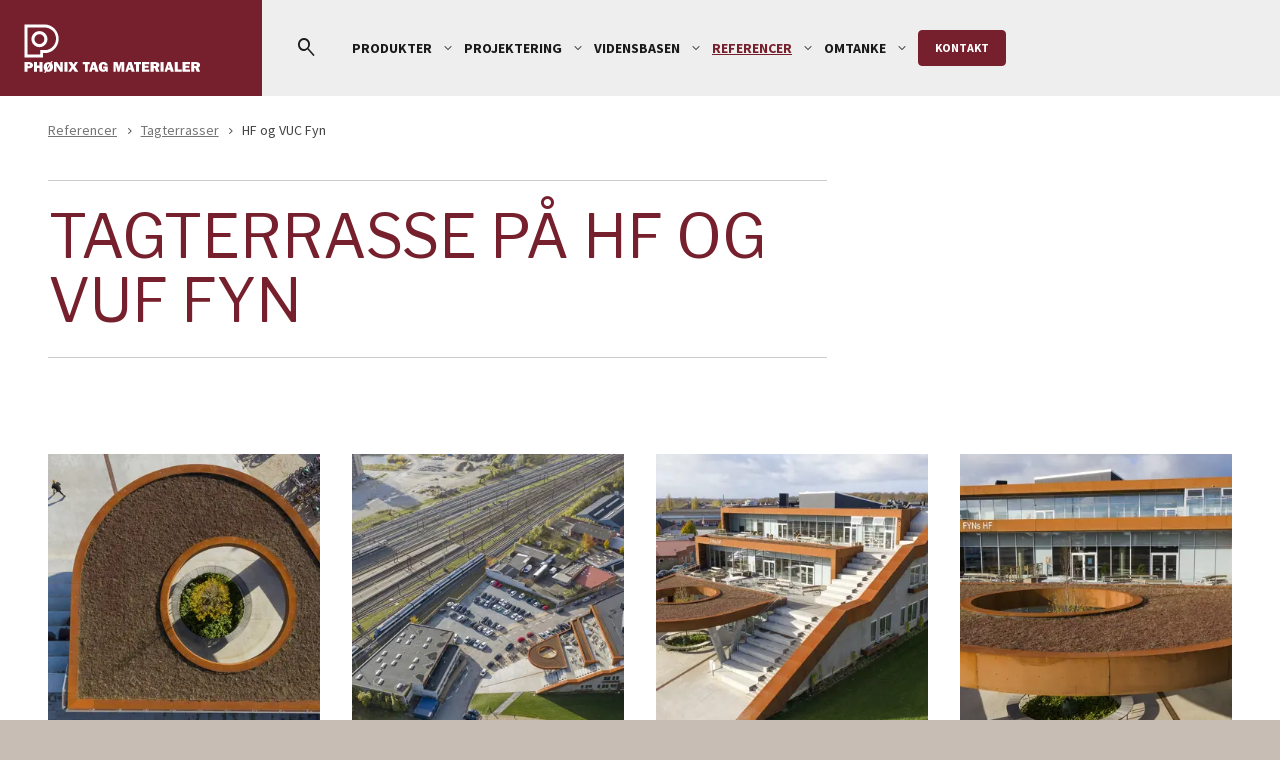

--- FILE ---
content_type: text/html; charset=utf-8
request_url: https://www.phonixtagmaterialer.dk/referencer/tagterrasser/hf-og-vuc-fyn/
body_size: 10472
content:


<!DOCTYPE html>
<html lang="da-DK">
<head>
    <meta charset="utf-8">

<title>HF &amp; VUC Fyn | Undervisningsbygning med tagterrasse og sedumtag</title>
<meta name="description" content="Moderne og funktionelle tagterrasser p&#xE5; HF og VUC Fyn skaber attraktive uderum.">
<meta property="og:title" content="HF &amp; VUC Fyn | Undervisningsbygning med tagterrasse og sedumtag" />
<meta property="og:type" content="website" />
<meta property="og:description" content="Moderne og funktionelle tagterrasser p&#xE5; HF og VUC Fyn skaber attraktive uderum." />
<meta property="og:url" content="/referencer/tagterrasser/hf-og-vuc-fyn/">
    <meta property="og:image" content="https://www.phonixtagmaterialer.dk/media/qh4bplsk/hf-og-vuc-fyn-01-tagterasser-tagpap.jpg?rmode=pad&amp;width=1200&amp;height=630">
    <meta name="twitter:image" content="https://www.phonixtagmaterialer.dk/media/qh4bplsk/hf-og-vuc-fyn-01-tagterasser-tagpap.jpg?rmode=pad&amp;width=1200&amp;height=675">
    <meta name="twitter:site" content="">
<meta name="twitter:title" content="HF &amp; VUC Fyn | Undervisningsbygning med tagterrasse og sedumtag">
<meta name="twitter:description" content="Moderne og funktionelle tagterrasser p&#xE5; HF og VUC Fyn skaber attraktive uderum.">
<meta name="twitter:card" content="summary_large_image">
    
<meta http-equiv="x-ua-compatible" content="ie=edge">
<meta name="viewport" content="width=device-width, initial-scale=1">

    <meta name="og:site_name" content="Nordic Water Proofing" />

    <link rel="icon" href="/media/iwmbgf1b/favicon.ico" />
    <link rel="icon" type="image/svg+xml" href="/media/lvyhlgr0/favicon2-svg.svg" />
    <link rel="mask-icon" color="#77202d" href="/media/lvyhlgr0/favicon2-svg.svg?width=192&amp;height=192&amp;quality=80&amp;autoorient=true">
    <meta name="theme-color" content="#">
    <link rel="apple-touch-icon" href="/media/a5jpj3rm/logo512-ptm.png?width=512&amp;height=512&amp;quality=80&amp;autoorient=true">
    <link rel="google-touch-icon" href="/media/a5jpj3rm/logo512-ptm.png?width=512&amp;height=512&amp;quality=80&amp;autoorient=true">


<script id="CookieConsent" src="https://policy.app.cookieinformation.com/uc.js"
    data-culture="DA" type="text/javascript" data-gcm-version="2.0"></script>    <script defer src="/assets/js/init.js?v=N6mgkUqHh74RIxuCvAhU46AzjBaHOxxoASG0-S8vepY"></script>
    <script defer src="/assets/js/app.js?v=iIFMAgl95QINditqsc6ewmNQEjhV1AWir8PghHplp_s"></script>
    <link rel="preconnect" href="https://fonts.googleapis.com">
    <link rel="preconnect" crossorigin href="https://fonts.gstatic.com">
    <link rel="stylesheet" href="https://fonts.googleapis.com/css2?family=Material&#x2B;Symbols&#x2B;Rounded:wght,FILL@300,1" />
        <link rel="stylesheet" href="https://fonts.googleapis.com/css2?family=Libre&#x2B;Franklin:wght@400;600;900&amp;family=Source&#x2B;Sans&#x2B;Pro:ital,wght@0,400;0,700;1,400">
    <link rel="stylesheet" href="/assets/css/mainPTM.css?v=dPICB8Ijg8Qnv4rflYZ61YJuoVBXsZoOH3UpJ7UxoXY">
    
        <script>
            (function(w, d, s, l, i) {
                w[l] = w[l] || []; w[l].push({
                    'gtm.start':
                        new Date().getTime(), event: 'gtm.js'
                }); var f = d.getElementsByTagName(s)[0],
                    j = d.createElement(s), dl = l != 'dataLayer' ? '&l=' + l : ''; j.async = true; j.src =
                        'https://www.googletagmanager.com/gtm.js?id=' + i + dl; f.parentNode.insertBefore(j, f);
            })(window, document, 'script', 'dataLayer', 'GTM-WSQ2H3M');
        </script>
            <link rel="canonical" href="https://www.phonixtagmaterialer.dk/referencer/tagterrasser/hf-og-vuc-fyn/" />
</head>
<body class="PTM">
    <div id="combine">
        <app inline-template>
            <div :class="{ 'page-loaded' : $store.getters.vueInitiated, 'header-none' : scrolled }">


<header-bar inline-template :scrolled="scrolled">
    <nav class="navbar navbar-expand-lg " :class="{ 'mobile-nav-visible': mobileNavVisible, 'header-hidden': scrolled }">
        <div class="container-xxl container-navbar">
            <div class="navbar-row">
                <a href="/" title="Ph&#xF8;nix Tag Materialer A/S" class="navbar-brand">

                        <picture class="logo-dark">
                            <img class="img-fluid" src="/media/bfxnnzri/logo-ptm-red-bg.svg" alt="Ph&#xF8;nix Tag Materialer A/S">
                        </picture>
                </a>
                <div class="navbar-buttons">
                        <button v-on:click="toggleSearchModalVisible" class="btn btn-icon-only toggle-search mobile tablet" title="S&#xF8;g">
                            <i class="ico">search</i>
                        </button>
                    <button class="navbar-toggler btn btn-icon-only" type="button" data-bs-toggle="collapse" data-bs-target="#navbar"
                            v-on:click.prevent="mobileNavVisible = !mobileNavVisible" aria-controls="navbar" aria-expanded="false" aria-label="Navigation">
                        <template>
                            <i class="ico" v-if="mobileNavVisible">close</i>
                            <i class="ico" v-else>menu</i>
                        </template>
                    </button>
                </div>
                <div class="navbar-wrap collapse navbar-collapse" id="navbar">
                        <form action="/soeg/" class="search__form desktop tablet-hide">
                            <div class="input-group">
                                <input type="text" autocomplete="off"  required name="$term" value="" class="form-control" placeholder="S&#xF8;gning">
                                <button class="btn btn-icon-only" type="submit"><i class="search-icon ico">search</i></button>
                            </div>
                        </form>
                    

<ul class="navbar-nav" id="navbarSupportedContent">


        <li class=" nav-item dropdown dropdown-hover">
                <a class="nav-link nav-01" href="/produkter/">
                    <span>
                        Produkter
                    </span>
                </a>
                <span class="dropdown-toggle" role="button" data-bs-toggle="dropdown" aria-expanded="false" data-bs-auto-close="outside">
                    <i class="ico">expand_more</i>
                </span>
                <div class="drop-wrap dropdown-menu " aria-labelledby="navbarDropdown">
                    <div class="row">
                        <div class="col">
                            <ul class="menu-sub list-unstyled">
                                    <li class="nav-item ">
                                        <a href="/produkter/underpap" class="nav-link">
                                            <span>Underpap</span>
                                        </a>
                                    </li>
                                    <li class="nav-item ">
                                        <a href="/produkter/overpap" class="nav-link">
                                            <span>Overpap</span>
                                        </a>
                                    </li>
                                    <li class="nav-item ">
                                        <a href="/produkter/dampspaerre-fugtspaerre" class="nav-link">
                                            <span>Dampsp&#xE6;rre - Fugtsp&#xE6;rre</span>
                                        </a>
                                    </li>
                                    <li class="nav-item ">
                                        <a href="/produkter/rodhaemmende-tagpap" class="nav-link">
                                            <span>Rodh&#xE6;mmende tagpap</span>
                                        </a>
                                    </li>
                                    <li class="nav-item ">
                                        <a href="/produkter/tag-og-bromembran" class="nav-link">
                                            <span>Tag og Bromembran</span>
                                        </a>
                                    </li>
                                    <li class="nav-item ">
                                        <a href="/produkter/flammespaerre" class="nav-link">
                                            <span>Flammesp&#xE6;rre</span>
                                        </a>
                                    </li>
                                    <li class="nav-item ">
                                        <a href="/produkter/tagshingles" class="nav-link">
                                            <span>Tagshingles</span>
                                        </a>
                                    </li>
                                    <li class="nav-item ">
                                        <a href="/produkter/undertage-og-tilbehoer" class="nav-link">
                                            <span>Undertage og tilbeh&#xF8;r</span>
                                        </a>
                                    </li>
                                    <li class="nav-item ">
                                        <a href="/produkter/byggeprodukter" class="nav-link">
                                            <span>Byggeprodukter</span>
                                        </a>
                                    </li>
                                    <li class="nav-item ">
                                        <a href="/produkter/asfalt-skifersten-tagfuge" class="nav-link">
                                            <span>Asfalt - Skifersten - Tagfuge</span>
                                        </a>
                                    </li>
                                    <li class="nav-item ">
                                        <a href="/produkter/aluprofiler-befaestigelse" class="nav-link">
                                            <span>Aluprofiler &amp; Bef&#xE6;stigelse</span>
                                        </a>
                                    </li>
                                    <li class="nav-item ">
                                        <a href="/produkter/trekantlister-trapezlister-murkroneplader" class="nav-link">
                                            <span>Trekantlister - Trapezlister - Murkroneplader</span>
                                        </a>
                                    </li>
                                    <li class="nav-item ">
                                        <a href="/produkter/tagbroende-haetter-ventilation" class="nav-link">
                                            <span>Tagbr&#xF8;nde - H&#xE6;tter - Ventilation</span>
                                        </a>
                                    </li>
                            </ul>
                        </div>
                    </div>
                </div>
        </li>
        <li class=" nav-item dropdown dropdown-hover">
                <a class="nav-link nav-01" href="/projektering/">
                    <span>
                        Projektering
                    </span>
                </a>
                <span class="dropdown-toggle" role="button" data-bs-toggle="dropdown" aria-expanded="false" data-bs-auto-close="outside">
                    <i class="ico">expand_more</i>
                </span>
                <div class="drop-wrap dropdown-menu " aria-labelledby="navbarDropdown">
                    <div class="row">
                        <div class="col">
                            <ul class="menu-sub list-unstyled">
                                    <li class="nav-item ">
                                        <a href="/projektering/ptm-anvisninger/" class="nav-link">
                                            <span>PTM-anvisninger</span>
                                        </a>
                                    </li>
                                    <li class="nav-item ">
                                        <a href="/projektering/bim-revit-autocad/" class="nav-link">
                                            <span>Bim, Revit, Autocad</span>
                                        </a>
                                    </li>
                                    <li class="nav-item ">
                                        <a href="/projektering/bips-beskrivelser/" class="nav-link">
                                            <span>Bips-beskrivelser</span>
                                        </a>
                                    </li>
                                    <li class="nav-item ">
                                        <a href="/projektering/tga-levetider/" class="nav-link">
                                            <span>TGA-levetider</span>
                                        </a>
                                    </li>
                                    <li class="nav-item ">
                                        <a href="/projektering/epd/" class="nav-link">
                                            <span>EPD</span>
                                        </a>
                                    </li>
                                    <li class="nav-item ">
                                        <a href="/projektering/dgnb/" class="nav-link">
                                            <span>DGNB</span>
                                        </a>
                                    </li>
                                    <li class="nav-item ">
                                        <a href="/projektering/svanemaerket/" class="nav-link">
                                            <span>Svanem&#xE6;rket</span>
                                        </a>
                                    </li>
                                    <li class="nav-item ">
                                        <a href="/projektering/leaching/" class="nav-link">
                                            <span>Leaching</span>
                                        </a>
                                    </li>
                            </ul>
                        </div>
                    </div>
                </div>
        </li>
        <li class=" nav-item dropdown dropdown-hover">
                <a class="nav-link nav-01" href="/vidensbasen/">
                    <span>
                        Vidensbasen
                    </span>
                </a>
                <span class="dropdown-toggle" role="button" data-bs-toggle="dropdown" aria-expanded="false" data-bs-auto-close="outside">
                    <i class="ico">expand_more</i>
                </span>
                <div class="drop-wrap dropdown-menu " aria-labelledby="navbarDropdown">
                    <div class="row">
                        <div class="col">
                            <ul class="menu-sub list-unstyled">
                                    <li class="nav-item ">
                                        <a href="/vidensbasen/tagkanalen-videoer/" class="nav-link">
                                            <span>Tagkanalen - videoer</span>
                                        </a>
                                    </li>
                                    <li class="nav-item ">
                                        <a href="/vidensbasen/faq/" class="nav-link">
                                            <span>FAQ</span>
                                        </a>
                                    </li>
                                    <li class="nav-item ">
                                        <a href="/vidensbasen/brochurer/" class="nav-link">
                                            <span>Brochurer</span>
                                        </a>
                                    </li>
                                    <li class="nav-item ">
                                        <a href="/vidensbasen/monteringsvejledninger/" class="nav-link">
                                            <span>Monteringsvejledninger</span>
                                        </a>
                                    </li>
                                    <li class="nav-item ">
                                        <a href="/vidensbasen/ce-certifikater/" class="nav-link">
                                            <span>CE-certifikater</span>
                                        </a>
                                    </li>
                                    <li class="nav-item ">
                                        <a href="/vidensbasen/artikler-og-viden/" class="nav-link">
                                            <span>Artikler og viden</span>
                                        </a>
                                    </li>
                                    <li class="nav-item ">
                                        <a href="/vidensbasen/guides/" class="nav-link">
                                            <span>Guides</span>
                                        </a>
                                    </li>
                            </ul>
                        </div>
                    </div>
                </div>
        </li>
        <li class="active nav-item dropdown dropdown-hover">
                <a class="nav-link nav-01" href="/referencer/">
                    <span>
                        Referencer
                    </span>
                </a>
                <span class="dropdown-toggle" role="button" data-bs-toggle="dropdown" aria-expanded="false" data-bs-auto-close="outside">
                    <i class="ico">expand_more</i>
                </span>
                <div class="drop-wrap dropdown-menu " aria-labelledby="navbarDropdown">
                    <div class="row">
                        <div class="col">
                            <ul class="menu-sub list-unstyled">
                                    <li class="nav-item ">
                                        <a href="/referencer/listedaekning/" class="nav-link">
                                            <span>Listed&#xE6;kning</span>
                                        </a>
                                    </li>
                                    <li class="nav-item ">
                                        <a href="/referencer/glatdaekning/" class="nav-link">
                                            <span>Glatd&#xE6;kning</span>
                                        </a>
                                    </li>
                                    <li class="nav-item ">
                                        <a href="/referencer/dgnb-svanemaerket-byggeri/" class="nav-link">
                                            <span>DGNB, Svanem&#xE6;rket byggeri</span>
                                        </a>
                                    </li>
                                    <li class="nav-item ">
                                        <a href="/referencer/noxout/" class="nav-link">
                                            <span>NOXOUT</span>
                                        </a>
                                    </li>
                                    <li class="nav-item ">
                                        <a href="/referencer/groenne-tage/" class="nav-link">
                                            <span>Gr&#xF8;nne Tage</span>
                                        </a>
                                    </li>
                                    <li class="nav-item active">
                                        <a href="/referencer/tagterrasser/" class="nav-link">
                                            <span>Tagterrasser</span>
                                        </a>
                                    </li>
                                    <li class="nav-item ">
                                        <a href="/referencer/specialdaekning/" class="nav-link">
                                            <span>Speciald&#xE6;kning</span>
                                        </a>
                                    </li>
                                    <li class="nav-item ">
                                        <a href="/referencer/plankedaekning/" class="nav-link">
                                            <span>Planked&#xE6;kning</span>
                                        </a>
                                    </li>
                                    <li class="nav-item ">
                                        <a href="/referencer/pladedaekning/" class="nav-link">
                                            <span>Pladed&#xE6;kning</span>
                                        </a>
                                    </li>
                                    <li class="nav-item ">
                                        <a href="/referencer/renovering/" class="nav-link">
                                            <span>Renovering</span>
                                        </a>
                                    </li>
                                    <li class="nav-item ">
                                        <a href="/referencer/undertag/" class="nav-link">
                                            <span>Undertag</span>
                                        </a>
                                    </li>
                                    <li class="nav-item ">
                                        <a href="/referencer/se-dit-hjem-med-tagpap/" class="nav-link">
                                            <span>Se dit hjem med tagpap</span>
                                        </a>
                                    </li>
                            </ul>
                        </div>
                    </div>
                </div>
        </li>
        <li class=" nav-item dropdown dropdown-hover">
                <a class="nav-link nav-01" href="/omtanke/">
                    <span>
                        Omtanke
                    </span>
                </a>
                <span class="dropdown-toggle" role="button" data-bs-toggle="dropdown" aria-expanded="false" data-bs-auto-close="outside">
                    <i class="ico">expand_more</i>
                </span>
                <div class="drop-wrap dropdown-menu " aria-labelledby="navbarDropdown">
                    <div class="row">
                        <div class="col">
                            <ul class="menu-sub list-unstyled">
                                    <li class="nav-item ">
                                        <a href="/omtanke/miljoe/" class="nav-link">
                                            <span>Milj&#xF8;</span>
                                        </a>
                                    </li>
                                    <li class="nav-item ">
                                        <a href="/omtanke/dokumentation/" class="nav-link">
                                            <span>Dokumentation</span>
                                        </a>
                                    </li>
                                    <li class="nav-item ">
                                        <a href="/omtanke/socialt-ansvar/" class="nav-link">
                                            <span>Socialt ansvar</span>
                                        </a>
                                    </li>
                            </ul>
                        </div>
                    </div>
                </div>
        </li>
</ul>
                        <div class="header-buttons">

    <a href="/kontakt/" role="button" title="Kontakt" class="btn btn-primary btn-sm">Kontakt</a>
</div>
                </div>
            </div>
        </div>

<template v-if="searchModalVisible">
    <div class="search mobile tablet">
        <div class="w-100"   products-per-page="6" site-id="1215">
            <form action="/soeg/" class="search__form">
                <div class="input-group">
                    <input type="text" ref="searchInput" autocomplete="off"
                           required name="$term" class="form-control" placeholder="S&#xF8;gning">
                    <button class="btn btn-icon-only" type="submit"><i class="search-icon ico">search</i></button>
                </div>
            </form>
        </div>
        <button type="button" class="btn btn-icon-only" aria-label="Close" v-on:click="searchModalVisible = false">
            <i class="ico">close</i>
        </button>
    </div>
</template>
    </nav>
</header-bar>
                

<div class="breadcrumb-wrap">
    <div class="container-xxl">
        <nav aria-label="breadcrumb">
            <breadcrumb :parent-breadcrumb="[{&quot;url&quot;:&quot;/referencer/&quot;,&quot;name&quot;:&quot;Referencer&quot;},{&quot;url&quot;:&quot;/referencer/tagterrasser/&quot;,&quot;name&quot;:&quot;Tagterrasser&quot;},{&quot;url&quot;:&quot;/referencer/tagterrasser/hf-og-vuc-fyn/&quot;,&quot;name&quot;:&quot;HF og VUC Fyn&quot;}]" light-class=""></breadcrumb>
        </nav>
    </div>
</div>
                


<section class="section gridwidget  section-compact " id="section0">
    <div class="container-xxl" >
        
    <header class="section-header row">
        <div class="col-12 col-lg-8">
                <div class="section-header-heading">
                        <h1 class="head">Tagterrasse p&#xE5; HF og VUF Fyn</h1>
                </div>
        </div>
    </header>

    </div>
</section>

<gallery inline-template>
    <section class="section gallery   section-compact" id="section1">
        <div class="container-xxl" >
            <div class="row-wrapper" >
                

                <div class="section-body row  ">
                                <figure class="col-12 col-sm-6 col-lg-3"
                            v-on:click="galleryItemClick($event)"
                            itemprop="associatedMedia"
                            itemscope
                            itemtype="http://schema.org/ImageObject">
                                    <a href="/media/idbpmmei/hf-og-vuc-fyn-07-tagterasse.jpg?width=2000&amp;height=0&amp;quality=80&amp;autoorient=true&format=jpg" itemprop="contentUrl" class="gallery-link" data-size="">
                                        <picture class="gallery-item">
                                            <source data-srcset="/media/idbpmmei/hf-og-vuc-fyn-07-tagterasse.jpg?width=200&amp;height=200&amp;quality=80&amp;autoorient=true&amp;format=webp 200w, /media/idbpmmei/hf-og-vuc-fyn-07-tagterasse.jpg?width=360&amp;height=360&amp;quality=80&amp;autoorient=true&amp;format=webp 360w, /media/idbpmmei/hf-og-vuc-fyn-07-tagterasse.jpg?width=420&amp;height=420&amp;quality=80&amp;autoorient=true&amp;format=webp 420w, /media/idbpmmei/hf-og-vuc-fyn-07-tagterasse.jpg?width=540&amp;height=540&amp;quality=80&amp;autoorient=true&amp;format=webp 540w, /media/idbpmmei/hf-og-vuc-fyn-07-tagterasse.jpg?width=766&amp;height=766&amp;quality=80&amp;autoorient=true&amp;format=webp 766w, /media/idbpmmei/hf-og-vuc-fyn-07-tagterasse.jpg?width=992&amp;height=992&amp;quality=80&amp;autoorient=true&amp;format=webp 992w, /media/idbpmmei/hf-og-vuc-fyn-07-tagterasse.jpg?width=1216&amp;height=1216&amp;quality=80&amp;autoorient=true&amp;format=webp 1216w, /media/idbpmmei/hf-og-vuc-fyn-07-tagterasse.jpg?width=1440&amp;height=1440&amp;quality=80&amp;autoorient=true&amp;format=webp 1440w, /media/idbpmmei/hf-og-vuc-fyn-07-tagterasse.jpg?width=1920&amp;height=1920&amp;quality=80&amp;autoorient=true&amp;format=webp 1920w" type="image/webp">
                                            <source data-srcset="/media/idbpmmei/hf-og-vuc-fyn-07-tagterasse.jpg?width=1100&amp;height=1100&amp;quality=80&amp;autoorient=true">
                                            <img data-sizes="auto" itemprop="thumbnail" class="lazyload img-fluid auto"
                                     src="/media/idbpmmei/hf-og-vuc-fyn-07-tagterasse.jpg?width=200&amp;height=200&amp;quality=60&amp;autoorient=true" alt="HF Og VUC Fyn 07 Tagterasse" />
                                        </picture>
                                    </a>
                                </figure>
                                <figure class="col-12 col-sm-6 col-lg-3"
                            v-on:click="galleryItemClick($event)"
                            itemprop="associatedMedia"
                            itemscope
                            itemtype="http://schema.org/ImageObject">
                                    <a href="/media/afhfyfws/hf-og-vuc-fyn-08-tagterasse.jpg?width=2000&amp;height=0&amp;quality=80&amp;autoorient=true&format=jpg" itemprop="contentUrl" class="gallery-link" data-size="">
                                        <picture class="gallery-item">
                                            <source data-srcset="/media/afhfyfws/hf-og-vuc-fyn-08-tagterasse.jpg?width=200&amp;height=200&amp;quality=80&amp;autoorient=true&amp;format=webp 200w, /media/afhfyfws/hf-og-vuc-fyn-08-tagterasse.jpg?width=360&amp;height=360&amp;quality=80&amp;autoorient=true&amp;format=webp 360w, /media/afhfyfws/hf-og-vuc-fyn-08-tagterasse.jpg?width=420&amp;height=420&amp;quality=80&amp;autoorient=true&amp;format=webp 420w, /media/afhfyfws/hf-og-vuc-fyn-08-tagterasse.jpg?width=540&amp;height=540&amp;quality=80&amp;autoorient=true&amp;format=webp 540w, /media/afhfyfws/hf-og-vuc-fyn-08-tagterasse.jpg?width=766&amp;height=766&amp;quality=80&amp;autoorient=true&amp;format=webp 766w, /media/afhfyfws/hf-og-vuc-fyn-08-tagterasse.jpg?width=992&amp;height=992&amp;quality=80&amp;autoorient=true&amp;format=webp 992w, /media/afhfyfws/hf-og-vuc-fyn-08-tagterasse.jpg?width=1216&amp;height=1216&amp;quality=80&amp;autoorient=true&amp;format=webp 1216w, /media/afhfyfws/hf-og-vuc-fyn-08-tagterasse.jpg?width=1440&amp;height=1440&amp;quality=80&amp;autoorient=true&amp;format=webp 1440w, /media/afhfyfws/hf-og-vuc-fyn-08-tagterasse.jpg?width=1920&amp;height=1920&amp;quality=80&amp;autoorient=true&amp;format=webp 1920w" type="image/webp">
                                            <source data-srcset="/media/afhfyfws/hf-og-vuc-fyn-08-tagterasse.jpg?width=1100&amp;height=1100&amp;quality=80&amp;autoorient=true">
                                            <img data-sizes="auto" itemprop="thumbnail" class="lazyload img-fluid auto"
                                     src="/media/afhfyfws/hf-og-vuc-fyn-08-tagterasse.jpg?width=200&amp;height=200&amp;quality=60&amp;autoorient=true" alt="HF Og VUC Fyn 08 Tagterasse" />
                                        </picture>
                                    </a>
                                </figure>
                                <figure class="col-12 col-sm-6 col-lg-3"
                            v-on:click="galleryItemClick($event)"
                            itemprop="associatedMedia"
                            itemscope
                            itemtype="http://schema.org/ImageObject">
                                    <a href="/media/5yzbqf0a/hf-og-vuc-fyn-09-tagerasse.jpg?width=2000&amp;height=0&amp;quality=80&amp;autoorient=true&format=jpg" itemprop="contentUrl" class="gallery-link" data-size="">
                                        <picture class="gallery-item">
                                            <source data-srcset="/media/5yzbqf0a/hf-og-vuc-fyn-09-tagerasse.jpg?width=200&amp;height=200&amp;quality=80&amp;autoorient=true&amp;format=webp 200w, /media/5yzbqf0a/hf-og-vuc-fyn-09-tagerasse.jpg?width=360&amp;height=360&amp;quality=80&amp;autoorient=true&amp;format=webp 360w, /media/5yzbqf0a/hf-og-vuc-fyn-09-tagerasse.jpg?width=420&amp;height=420&amp;quality=80&amp;autoorient=true&amp;format=webp 420w, /media/5yzbqf0a/hf-og-vuc-fyn-09-tagerasse.jpg?width=540&amp;height=540&amp;quality=80&amp;autoorient=true&amp;format=webp 540w, /media/5yzbqf0a/hf-og-vuc-fyn-09-tagerasse.jpg?width=766&amp;height=766&amp;quality=80&amp;autoorient=true&amp;format=webp 766w, /media/5yzbqf0a/hf-og-vuc-fyn-09-tagerasse.jpg?width=992&amp;height=992&amp;quality=80&amp;autoorient=true&amp;format=webp 992w, /media/5yzbqf0a/hf-og-vuc-fyn-09-tagerasse.jpg?width=1216&amp;height=1216&amp;quality=80&amp;autoorient=true&amp;format=webp 1216w, /media/5yzbqf0a/hf-og-vuc-fyn-09-tagerasse.jpg?width=1440&amp;height=1440&amp;quality=80&amp;autoorient=true&amp;format=webp 1440w, /media/5yzbqf0a/hf-og-vuc-fyn-09-tagerasse.jpg?width=1920&amp;height=1920&amp;quality=80&amp;autoorient=true&amp;format=webp 1920w" type="image/webp">
                                            <source data-srcset="/media/5yzbqf0a/hf-og-vuc-fyn-09-tagerasse.jpg?width=1100&amp;height=1100&amp;quality=80&amp;autoorient=true">
                                            <img data-sizes="auto" itemprop="thumbnail" class="lazyload img-fluid auto"
                                     src="/media/5yzbqf0a/hf-og-vuc-fyn-09-tagerasse.jpg?width=200&amp;height=200&amp;quality=60&amp;autoorient=true" alt="HF Og VUC Fyn 09 Tagerasse" />
                                        </picture>
                                    </a>
                                </figure>
                                <figure class="col-12 col-sm-6 col-lg-3"
                            v-on:click="galleryItemClick($event)"
                            itemprop="associatedMedia"
                            itemscope
                            itemtype="http://schema.org/ImageObject">
                                    <a href="/media/wsiotbi1/hf-og-vuc-fyn-12-tagterasse.jpg?width=2000&amp;height=0&amp;quality=80&amp;autoorient=true&format=jpg" itemprop="contentUrl" class="gallery-link" data-size="">
                                        <picture class="gallery-item">
                                            <source data-srcset="/media/wsiotbi1/hf-og-vuc-fyn-12-tagterasse.jpg?width=200&amp;height=200&amp;quality=80&amp;autoorient=true&amp;format=webp 200w, /media/wsiotbi1/hf-og-vuc-fyn-12-tagterasse.jpg?width=360&amp;height=360&amp;quality=80&amp;autoorient=true&amp;format=webp 360w, /media/wsiotbi1/hf-og-vuc-fyn-12-tagterasse.jpg?width=420&amp;height=420&amp;quality=80&amp;autoorient=true&amp;format=webp 420w, /media/wsiotbi1/hf-og-vuc-fyn-12-tagterasse.jpg?width=540&amp;height=540&amp;quality=80&amp;autoorient=true&amp;format=webp 540w, /media/wsiotbi1/hf-og-vuc-fyn-12-tagterasse.jpg?width=766&amp;height=766&amp;quality=80&amp;autoorient=true&amp;format=webp 766w, /media/wsiotbi1/hf-og-vuc-fyn-12-tagterasse.jpg?width=992&amp;height=992&amp;quality=80&amp;autoorient=true&amp;format=webp 992w, /media/wsiotbi1/hf-og-vuc-fyn-12-tagterasse.jpg?width=1216&amp;height=1216&amp;quality=80&amp;autoorient=true&amp;format=webp 1216w, /media/wsiotbi1/hf-og-vuc-fyn-12-tagterasse.jpg?width=1440&amp;height=1440&amp;quality=80&amp;autoorient=true&amp;format=webp 1440w, /media/wsiotbi1/hf-og-vuc-fyn-12-tagterasse.jpg?width=1920&amp;height=1920&amp;quality=80&amp;autoorient=true&amp;format=webp 1920w" type="image/webp">
                                            <source data-srcset="/media/wsiotbi1/hf-og-vuc-fyn-12-tagterasse.jpg?width=1100&amp;height=1100&amp;quality=80&amp;autoorient=true">
                                            <img data-sizes="auto" itemprop="thumbnail" class="lazyload img-fluid auto"
                                     src="/media/wsiotbi1/hf-og-vuc-fyn-12-tagterasse.jpg?width=200&amp;height=200&amp;quality=60&amp;autoorient=true" alt="HF Og VUC Fyn 12 Tagterasse" />
                                        </picture>
                                    </a>
                                </figure>
                                <figure class="col-12 col-sm-6 col-lg-3"
                            v-on:click="galleryItemClick($event)"
                            itemprop="associatedMedia"
                            itemscope
                            itemtype="http://schema.org/ImageObject">
                                    <a href="/media/qh4bplsk/hf-og-vuc-fyn-01-tagterasser-tagpap.jpg?width=2000&amp;height=0&amp;quality=80&amp;autoorient=true&format=jpg" itemprop="contentUrl" class="gallery-link" data-size="">
                                        <picture class="gallery-item">
                                            <source data-srcset="/media/qh4bplsk/hf-og-vuc-fyn-01-tagterasser-tagpap.jpg?width=200&amp;height=200&amp;quality=80&amp;autoorient=true&amp;format=webp 200w, /media/qh4bplsk/hf-og-vuc-fyn-01-tagterasser-tagpap.jpg?width=360&amp;height=360&amp;quality=80&amp;autoorient=true&amp;format=webp 360w, /media/qh4bplsk/hf-og-vuc-fyn-01-tagterasser-tagpap.jpg?width=420&amp;height=420&amp;quality=80&amp;autoorient=true&amp;format=webp 420w, /media/qh4bplsk/hf-og-vuc-fyn-01-tagterasser-tagpap.jpg?width=540&amp;height=540&amp;quality=80&amp;autoorient=true&amp;format=webp 540w, /media/qh4bplsk/hf-og-vuc-fyn-01-tagterasser-tagpap.jpg?width=766&amp;height=766&amp;quality=80&amp;autoorient=true&amp;format=webp 766w, /media/qh4bplsk/hf-og-vuc-fyn-01-tagterasser-tagpap.jpg?width=992&amp;height=992&amp;quality=80&amp;autoorient=true&amp;format=webp 992w, /media/qh4bplsk/hf-og-vuc-fyn-01-tagterasser-tagpap.jpg?width=1216&amp;height=1216&amp;quality=80&amp;autoorient=true&amp;format=webp 1216w, /media/qh4bplsk/hf-og-vuc-fyn-01-tagterasser-tagpap.jpg?width=1440&amp;height=1440&amp;quality=80&amp;autoorient=true&amp;format=webp 1440w, /media/qh4bplsk/hf-og-vuc-fyn-01-tagterasser-tagpap.jpg?width=1920&amp;height=1920&amp;quality=80&amp;autoorient=true&amp;format=webp 1920w" type="image/webp">
                                            <source data-srcset="/media/qh4bplsk/hf-og-vuc-fyn-01-tagterasser-tagpap.jpg?width=1100&amp;height=1100&amp;quality=80&amp;autoorient=true">
                                            <img data-sizes="auto" itemprop="thumbnail" class="lazyload img-fluid auto"
                                     src="/media/qh4bplsk/hf-og-vuc-fyn-01-tagterasser-tagpap.jpg?width=200&amp;height=200&amp;quality=60&amp;autoorient=true" alt="HF Og VUC Fyn 01 Tagterasser Tagpap" />
                                        </picture>
                                    </a>
                                </figure>
                                <figure class="col-12 col-sm-6 col-lg-3"
                            v-on:click="galleryItemClick($event)"
                            itemprop="associatedMedia"
                            itemscope
                            itemtype="http://schema.org/ImageObject">
                                    <a href="/media/3znp0f25/hf-og-vuc-fyn-02-tagterasser-phoenix-tagpap.jpg?width=2000&amp;height=0&amp;quality=80&amp;autoorient=true&format=jpg" itemprop="contentUrl" class="gallery-link" data-size="">
                                        <picture class="gallery-item">
                                            <source data-srcset="/media/3znp0f25/hf-og-vuc-fyn-02-tagterasser-phoenix-tagpap.jpg?width=200&amp;height=200&amp;quality=80&amp;autoorient=true&amp;format=webp 200w, /media/3znp0f25/hf-og-vuc-fyn-02-tagterasser-phoenix-tagpap.jpg?width=360&amp;height=360&amp;quality=80&amp;autoorient=true&amp;format=webp 360w, /media/3znp0f25/hf-og-vuc-fyn-02-tagterasser-phoenix-tagpap.jpg?width=420&amp;height=420&amp;quality=80&amp;autoorient=true&amp;format=webp 420w, /media/3znp0f25/hf-og-vuc-fyn-02-tagterasser-phoenix-tagpap.jpg?width=540&amp;height=540&amp;quality=80&amp;autoorient=true&amp;format=webp 540w, /media/3znp0f25/hf-og-vuc-fyn-02-tagterasser-phoenix-tagpap.jpg?width=766&amp;height=766&amp;quality=80&amp;autoorient=true&amp;format=webp 766w, /media/3znp0f25/hf-og-vuc-fyn-02-tagterasser-phoenix-tagpap.jpg?width=992&amp;height=992&amp;quality=80&amp;autoorient=true&amp;format=webp 992w, /media/3znp0f25/hf-og-vuc-fyn-02-tagterasser-phoenix-tagpap.jpg?width=1216&amp;height=1216&amp;quality=80&amp;autoorient=true&amp;format=webp 1216w, /media/3znp0f25/hf-og-vuc-fyn-02-tagterasser-phoenix-tagpap.jpg?width=1440&amp;height=1440&amp;quality=80&amp;autoorient=true&amp;format=webp 1440w, /media/3znp0f25/hf-og-vuc-fyn-02-tagterasser-phoenix-tagpap.jpg?width=1920&amp;height=1920&amp;quality=80&amp;autoorient=true&amp;format=webp 1920w" type="image/webp">
                                            <source data-srcset="/media/3znp0f25/hf-og-vuc-fyn-02-tagterasser-phoenix-tagpap.jpg?width=1100&amp;height=1100&amp;quality=80&amp;autoorient=true">
                                            <img data-sizes="auto" itemprop="thumbnail" class="lazyload img-fluid auto"
                                     src="/media/3znp0f25/hf-og-vuc-fyn-02-tagterasser-phoenix-tagpap.jpg?width=200&amp;height=200&amp;quality=60&amp;autoorient=true" alt="HF Og VUC Fyn 02 Tagterasser Ph&#xF8;nix Tagpap" />
                                        </picture>
                                    </a>
                                </figure>
                                <figure class="col-12 col-sm-6 col-lg-3"
                            v-on:click="galleryItemClick($event)"
                            itemprop="associatedMedia"
                            itemscope
                            itemtype="http://schema.org/ImageObject">
                                    <a href="/media/r22dy40u/hf-og-vuc-fyn-03-tagterasse-tagpap.jpg?width=2000&amp;height=0&amp;quality=80&amp;autoorient=true&format=jpg" itemprop="contentUrl" class="gallery-link" data-size="">
                                        <picture class="gallery-item">
                                            <source data-srcset="/media/r22dy40u/hf-og-vuc-fyn-03-tagterasse-tagpap.jpg?width=200&amp;height=200&amp;quality=80&amp;autoorient=true&amp;format=webp 200w, /media/r22dy40u/hf-og-vuc-fyn-03-tagterasse-tagpap.jpg?width=360&amp;height=360&amp;quality=80&amp;autoorient=true&amp;format=webp 360w, /media/r22dy40u/hf-og-vuc-fyn-03-tagterasse-tagpap.jpg?width=420&amp;height=420&amp;quality=80&amp;autoorient=true&amp;format=webp 420w, /media/r22dy40u/hf-og-vuc-fyn-03-tagterasse-tagpap.jpg?width=540&amp;height=540&amp;quality=80&amp;autoorient=true&amp;format=webp 540w, /media/r22dy40u/hf-og-vuc-fyn-03-tagterasse-tagpap.jpg?width=766&amp;height=766&amp;quality=80&amp;autoorient=true&amp;format=webp 766w, /media/r22dy40u/hf-og-vuc-fyn-03-tagterasse-tagpap.jpg?width=992&amp;height=992&amp;quality=80&amp;autoorient=true&amp;format=webp 992w, /media/r22dy40u/hf-og-vuc-fyn-03-tagterasse-tagpap.jpg?width=1216&amp;height=1216&amp;quality=80&amp;autoorient=true&amp;format=webp 1216w, /media/r22dy40u/hf-og-vuc-fyn-03-tagterasse-tagpap.jpg?width=1440&amp;height=1440&amp;quality=80&amp;autoorient=true&amp;format=webp 1440w, /media/r22dy40u/hf-og-vuc-fyn-03-tagterasse-tagpap.jpg?width=1920&amp;height=1920&amp;quality=80&amp;autoorient=true&amp;format=webp 1920w" type="image/webp">
                                            <source data-srcset="/media/r22dy40u/hf-og-vuc-fyn-03-tagterasse-tagpap.jpg?width=1100&amp;height=1100&amp;quality=80&amp;autoorient=true">
                                            <img data-sizes="auto" itemprop="thumbnail" class="lazyload img-fluid auto"
                                     src="/media/r22dy40u/hf-og-vuc-fyn-03-tagterasse-tagpap.jpg?width=200&amp;height=200&amp;quality=60&amp;autoorient=true" alt="HF Og VUC Fyn 03 Tagterasse Tagpap" />
                                        </picture>
                                    </a>
                                </figure>
                                <figure class="col-12 col-sm-6 col-lg-3"
                            v-on:click="galleryItemClick($event)"
                            itemprop="associatedMedia"
                            itemscope
                            itemtype="http://schema.org/ImageObject">
                                    <a href="/media/komdpzvx/hf-og-vuc-fyn-04-tagterasse.jpg?width=2000&amp;height=0&amp;quality=80&amp;autoorient=true&format=jpg" itemprop="contentUrl" class="gallery-link" data-size="">
                                        <picture class="gallery-item">
                                            <source data-srcset="/media/komdpzvx/hf-og-vuc-fyn-04-tagterasse.jpg?width=200&amp;height=200&amp;quality=80&amp;autoorient=true&amp;format=webp 200w, /media/komdpzvx/hf-og-vuc-fyn-04-tagterasse.jpg?width=360&amp;height=360&amp;quality=80&amp;autoorient=true&amp;format=webp 360w, /media/komdpzvx/hf-og-vuc-fyn-04-tagterasse.jpg?width=420&amp;height=420&amp;quality=80&amp;autoorient=true&amp;format=webp 420w, /media/komdpzvx/hf-og-vuc-fyn-04-tagterasse.jpg?width=540&amp;height=540&amp;quality=80&amp;autoorient=true&amp;format=webp 540w, /media/komdpzvx/hf-og-vuc-fyn-04-tagterasse.jpg?width=766&amp;height=766&amp;quality=80&amp;autoorient=true&amp;format=webp 766w, /media/komdpzvx/hf-og-vuc-fyn-04-tagterasse.jpg?width=992&amp;height=992&amp;quality=80&amp;autoorient=true&amp;format=webp 992w, /media/komdpzvx/hf-og-vuc-fyn-04-tagterasse.jpg?width=1216&amp;height=1216&amp;quality=80&amp;autoorient=true&amp;format=webp 1216w, /media/komdpzvx/hf-og-vuc-fyn-04-tagterasse.jpg?width=1440&amp;height=1440&amp;quality=80&amp;autoorient=true&amp;format=webp 1440w, /media/komdpzvx/hf-og-vuc-fyn-04-tagterasse.jpg?width=1920&amp;height=1920&amp;quality=80&amp;autoorient=true&amp;format=webp 1920w" type="image/webp">
                                            <source data-srcset="/media/komdpzvx/hf-og-vuc-fyn-04-tagterasse.jpg?width=1100&amp;height=1100&amp;quality=80&amp;autoorient=true">
                                            <img data-sizes="auto" itemprop="thumbnail" class="lazyload img-fluid auto"
                                     src="/media/komdpzvx/hf-og-vuc-fyn-04-tagterasse.jpg?width=200&amp;height=200&amp;quality=60&amp;autoorient=true" alt="HF Og VUC Fyn 04 Tagterasse" />
                                        </picture>
                                    </a>
                                </figure>
                </div>
            </div>
        </div>
    </section>
</gallery>

<section class="section gridwidget  section-compact " id="section2">
    <div class="container-xxl" >
        

            <div class="section-body row     row-stretch" >

                    <article class="grid-item  col-12 col-sm-6 col-lg-3" >


<section class="grid-item-text column " >
    <div class="rte">
        <div class="inspiration-excerpt__body__item"><strong>Byggeriets navn:</strong><br />HF &amp; VUC Fyn</div>
<div class="inspiration-excerpt__body__item"></div>
<div class="inspiration-excerpt__body__item"><strong>Beliggenhed:</strong><br />Odense</div>
<div class="inspiration-excerpt__body__item"></div>
<div class="inspiration-excerpt__body__item"><strong>Udført:</strong><br />2019</div>
    </div>
    <footer class="row">
        <div class="col buttons mb-0">
            

        </div>
    </footer>
</section>

                    </article>
                    <article class="grid-item  col-12 col-lg-9" >


<section class="grid-item-text column " >
    <div class="rte">
        <p>Med en central placering tæt på Byens Bro, har HF &amp; VUC Fyn i Odense opført en  undervisningsbygning som følger sin trekantede grund, og med opholdsterrasser mod syd. Bygningen blev færdiggjort i februar 2019 med et areal på 7725 kvm, fordelt på 3 etager.</p>
<p>Bygningen kan på trods af sin meget centrale beliggenhed, byde på flere udendørs arealer i form af store tagterrasser, hvor man på hver etage har udsigt til et område med sedumtag.</p>
<p>Med sine både afrundede former og skarpe vinkler, samt rå materialeholdning, fik bygningen en 2. plads i kampen som Årets skolebyggeri i 2019.</p>
<p><em><strong>Bygherre:</strong> HF &amp; VUC Fyn <br /></em><em><strong>Bygherrerådgiver</strong>: Jesper Thyge Brøgger <br /></em><em><strong>Totalrådgiver</strong>: Rambøll Danmark A/S<br /></em><em><strong>Arkitekt:</strong> Zeni Arkitekter A/S<br /></em><em><strong>Tagdækker</strong>: Phønix Tag Fyn A/S</em></p>
    </div>
    <footer class="row">
        <div class="col buttons mb-0">
            

        </div>
    </footer>
</section>

                    </article>
            </div>
    </div>
</section>




<footer class="footer">
        <div class="container-xxl" style='background-color:#003341;color:#ffffff;'>
            <div class="d-flex justify-content-between flex-wrap footer-columns" style='color:#ffffff;'>
                    <div class="col-12 col-sm-6 col-lg-3">
                                <div class="footer-item footer-item-some text-">
                                        <h2>Ph&#xF8;nix Tag Materialer</h2>
                                        <div class="footer-text-large"><p>Phønix Tag Materialer er et varemærke i Nordic Waterproofing Group, en af Europas førende leverandører af tagpap og membraner til tage og bygninger, og vi udvikler løsninger til offentlige og kommercielle bygninger og anlæg.</p>
<p>Vester Alle 1<br />DK-6600 Vejen</p></div>
                                    <ul class="list-inline">
                                            <li class="list-inline-item">
                                                <i class="icon-some-youtube" ></i>
                                                <a href="https://www.youtube.com/channel/UCQMGRNhEUSkmpACEvN27lSw" target="_blank" rel="noreferrer" title="YouTube">YouTube</a>
                                            </li>
                                            <li class="list-inline-item">
                                                <i class="icon-some-linkedin" ></i>
                                                <a href="https://www.linkedin.com/company/10229721" target="_blank" rel="noreferrer" title="Linked In">LinkedIn</a>
                                            </li>
                                    </ul>
                                </div>
                    </div>
                    <div class="col-12 col-sm-4 col-lg-2">
                                <div class="footer-item footer-item-links text-">
                                        <h2>Kundecenter</h2>
                                    <ul class="list-unstyled">
                                                    <li><a href="mailto:info@phonixtagmaterialer.dk">info@phonixtagmaterialer.dk</a></li>
                                                    <li><a href="mailto:bestilling@phonixtagmaterialer.dk">bestilling@phonixtagmaterialer.dk</a></li>
                                    </ul>
                                        <div class="footer-text"><p><strong>Kundecenter Vejle:</strong><br /><a href="tel:004579962100">Tlf. 79 96 21 00</a><br /> <br /><strong>Greve-afdeling:</strong><br /><a href="tel:004543662160">Tlf. 43 66 21 60</a></p></div>
                                </div>
                    </div>
                    <div class="col-12 col-sm-4 col-lg-2">
                                <div class="footer-item footer-item-links text-left">
                                        <h2>Genveje</h2>
                                    <ul class="list-unstyled">
                                                    <li><a href="/om-os/" target="_blank">Om os</a></li>
                                                    <li><a href="/job-og-karriere/" target="_blank">Job og karriere</a></li>
                                                    <li><a href="/garanti/" target="_blank">Garanti</a></li>
                                                    <li><a href="https://sitepas.com/" target="_blank">SITEPAS</a></li>
                                                    <li><a href="/nyheder/">Nyheder</a></li>
                                                    <li><a href="/arrangementer/" target="_blank">Arrangementer</a></li>
                                    </ul>
                                </div>
                    </div>
                    <div class="col-12 col-sm-4 col-lg-2">
                                <div class="footer-item footer-item-text text-">
                                        <h2>Nyhedsbrev</h2>
                                        <div class="footer-text-small"><p>Få byggefaglig viden om tagpap og tage, bæredygtighed i byggeriet og nyt om vores værktøjer til projektering direkte i din indbakke, så du kan træffe et sikkert og langsigtet valg.</p></div>
                                    

    <a href="/tilmelding-til-nyhedsbrev/" role="button" title="Tilmelding til nyhedsbrev" class="btn btn-primary ">Tilmeld dig her</a>

                                </div>
                    </div>
                    <div class="col-12">

<div class="hr hr-show" style="height: 0px;"><hr size="3" /></div>
                    </div>
                    <div class="col-12 col-lg-5">
                                <div class="footer-item footer-item-text text-">
                                        <p class="footer-text-small">&#169; Ph&#xF8;nix Tag Materialer, All Rights Reserved 2026</p>
                                    

                                </div>
                    </div>
                    <div class="col-12 col-sm-4 col-lg-2">
                                <div class="footer-item footer-item-text text-center">
                                        <div class="footer-text-small"><p><img src="/media/5f5l01ap/dk-tagpap-white.svg?rmode=max" alt="Dansk Tagpap" width="85"></p></div>
                                    

                                </div>
                    </div>
                    <div class="col-12 col-lg-5">
                                <div class="footer-item footer-item-text text-right">
                                        <div class="footer-text-small"><p>CVR: 25 71 17 85      <a rel="noopener" href="/media/2y0frvev/ny_nw_ptm_ekstern_persondatapolitik_080722.pdf" target="_blank" title="Ny NW PTM Ekstern Persondatapolitik 080722" data-anchor="#">Persondatapolitik</a>   <a href="/cookiepolitik/" title="Cookiepolitik" data-anchor="#">Cookiepolitik</a>   <a href="/ansvarsfraskrivelse/" title="Ansvarsfraskrivelse">Ansvarsfraskrivelse</a></p></div>
                                    

                                </div>
                    </div>
            </div>
        </div>
</footer>
                
<div class="pswp" tabindex="-1" role="dialog" aria-hidden="true">
    <div class="pswp__bg"></div>
    <div class="pswp__scroll-wrap">

        <div class="pswp__container">
            <div class="pswp__item"></div>
            <div class="pswp__item"></div>
            <div class="pswp__item"></div>
        </div>

        <div class="pswp__ui pswp__ui--hidden">
            <div class="pswp__top-bar">
                <div class="pswp__counter"></div>
                <button class="pswp__button pswp__button--close d-none" title="Luk (Esc)">
                </button>
                <button class="pswp__button pswp__button--share d-none" title="Del">
                </button>
                <button class="pswp__button pswp__button--fs d-none" title="Fuldsk&#xE6;rm">
                </button>
                <button class="pswp__button pswp__button--zoom d-none" title="Zoom"></button>
                <div class="pswp__preloader">
                    <div class="pswp__preloader__icn">
                        <div class="pswp__preloader__cut">
                            <div class="pswp__preloader__donut"></div>
                        </div>
                    </div>
                </div>
            </div>
            <div class="pswp__share-modal pswp__share-modal--hidden pswp__single-tap">
                <div class="pswp__share-tooltip"></div>
            </div>
            <button class="pswp__button pswp__button--arrow--left" title="Forrige">
                <i class="ico color-white">arrow_back</i>
            </button>
            <button class="pswp__button pswp__button--arrow--right" title="N&#xE6;ste">
                <i class="ico color-white">arrow_forward</i>
            </button>
            <div class="pswp__caption">
                <div class="pswp__caption__center"></div>
            </div>
        </div>
    </div>
</div>

                <a v-on:click="scrollTop()" href="javascript:void();" title="G&#xE5; til toppen" class="to-top" style='background-color:#000000;'>
                    <i class="ico">expand_less</i>
                    </a>
            </div>
        </app>
    </div>

    <script type="application/ld+json">
        {
        "@context": "http://schema.org",
        "@type": "WebSite",
        "url": "/",
        "telephone":""
,
                        "potentialAction": {
                            "@type": "SearchAction",
                            "name": "S&#xF8;g Ph&#xF8;nix Tag Materialer A/S",
                            "target": "/soeg/?search={search_term_string}",
                            "query-input": "required name=search_term_string"
                        }
                    }
    </script>
    <script type="application/ld+json">
        {
            "@context": "https://schema.org",
            "@type": "Organization",
            "name": "Ph&#xF8;nix Tag Materialer A/S",
            "url": "/",
            "logo": "/media/a5jpj3rm/logo512-ptm.png",
            "telephone":"",
            "email": "",
            "address": {
                "@type": "PostalAddress",
                "addressLocality": "",
                "postalCode": "",
                "streetAddress": ""
            },
            "contactPoint" : [
                {
                    "@type" : "ContactPoint",
                    "telephone" : "",
                    "email" : "",
                    "contactType" : "customer service"
                }
            ]
        }
    </script>
    
        <noscript>
            <iframe src="https://www.googletagmanager.com/ns.html?id=GTM-WSQ2H3M"
                height="0" width="0" style="display:none;visibility:hidden"></iframe>
        </noscript>
    
    
    
</body>
</html>


--- FILE ---
content_type: image/svg+xml
request_url: https://www.phonixtagmaterialer.dk/media/5f5l01ap/dk-tagpap-white.svg?rmode=max
body_size: 2844
content:
<?xml version="1.0" encoding="utf-8"?>
<!-- Generator: Adobe Illustrator 27.4.0, SVG Export Plug-In . SVG Version: 6.00 Build 0)  -->
<svg version="1.1" id="Layer_1" xmlns="http://www.w3.org/2000/svg" xmlns:xlink="http://www.w3.org/1999/xlink" x="0px" y="0px"
	 viewBox="0 0 46.8 13.7" style="enable-background:new 0 0 46.8 13.7;" xml:space="preserve">
<style type="text/css">
	.st0{fill:#FFFFFF;}
	.st1{fill:#A81621;}
</style>
<polygon class="st0" points="0,0 0,13.7 19.7,13.7 19.7,0 "/>
<rect y="0" class="st1" width="5.9" height="5.9"/>
<rect y="7.9" class="st1" width="5.9" height="5.8"/>
<rect x="7.9" y="0" class="st1" width="11.8" height="5.9"/>
<rect x="7.9" y="7.9" class="st1" width="11.8" height="5.7"/>
<path class="st0" d="M24.7,0.9h1.5c0.7,0,1.2,0.1,1.6,0.7c0.4,0.5,0.6,1.1,0.6,1.7c0,0.6-0.1,1.2-0.5,1.7c-0.4,0.5-0.9,0.8-1.5,0.8
	h-1.7L24.7,0.9L24.7,0.9z M26.2,5.2c0.5,0,1-0.1,1.3-0.6c0.2-0.4,0.4-0.9,0.4-1.3c0-0.5-0.1-1-0.4-1.4c-0.3-0.4-0.7-0.5-1.2-0.5
	h-0.9v3.8H26.2z"/>
<path class="st0" d="M32.5,5.7h-0.6l-0.5-1.4h-1.8l-0.4,1.4h-0.5l1.5-4.8h0.7L32.5,5.7L32.5,5.7z M30.5,1.6l-0.7,2.3h1.5L30.5,1.6z"
	/>
<path class="st0" d="M36.6,5.7H36l-2.4-4.2v4.2h-0.5V0.9h0.8l2.3,3.9V0.9h0.5L36.6,5.7L36.6,5.7z"/>
<path class="st0" d="M38,4.3c0.2,0.7,0.8,1,1.4,1c0.3,0,0.6-0.1,0.9-0.2c0.2-0.1,0.3-0.4,0.3-0.6c0-0.5-0.4-0.7-0.8-0.8l-0.8-0.2
	C38.6,3.3,38.3,3.3,38,3c-0.2-0.2-0.4-0.5-0.4-0.9c0-0.9,0.8-1.3,1.6-1.3S40.7,1.2,41,2l-0.5,0.2c-0.1-0.5-0.7-0.9-1.2-0.9
	c-0.5,0-1,0.2-1,0.8s0.4,0.7,0.9,0.8L39.8,3c0.3,0.1,0.6,0.2,0.9,0.4c0.3,0.2,0.5,0.6,0.5,0.9c0,0.4-0.2,0.8-0.5,1.1
	c-0.3,0.3-0.8,0.3-1.2,0.3c-1,0-1.6-0.4-2-1.4L38,4.3L38,4.3z"/>
<path class="st0" d="M45.2,5.7l-1.4-2.7l-1.1,1.4v1.3h-0.6V0.9h0.6v2.8l2.2-2.8h0.7l-1.3,1.7l1.7,3.1L45.2,5.7L45.2,5.7z"/>
<path class="st0" d="M26.1,13.2h-0.6V8.9h-1.4V8.4h3.3v0.5h-1.4L26.1,13.2L26.1,13.2z"/>
<path class="st0" d="M31,13.2h-0.6l-0.5-1.4h-1.8l-0.4,1.4h-0.5l1.5-4.8h0.7L31,13.2L31,13.2z M29,9.1l-0.7,2.3h1.5L29,9.1z"/>
<path class="st0" d="M35.2,13.2h-0.4l-0.2-0.6c-0.3,0.4-0.8,0.6-1.3,0.6c-0.6,0-1.1-0.2-1.5-0.7c-0.4-0.5-0.5-1.1-0.5-1.7
	c0-1.3,0.7-2.5,2.1-2.5c0.9,0,1.5,0.5,1.7,1.4l-0.6,0.1c-0.1-0.6-0.6-1-1.2-1c-1.1,0-1.4,1.1-1.4,2c0,0.4,0.1,0.9,0.3,1.3
	c0.2,0.4,0.6,0.7,1.1,0.7c0.7,0,1.2-0.5,1.2-1.2v-0.3h-1.2v-0.5h1.8C35.2,10.8,35.2,13.2,35.2,13.2z"/>
<path class="st0" d="M36,13.2V8.4h1.6c0.4,0,0.8,0.1,1.2,0.3c0.3,0.3,0.5,0.7,0.5,1.1c0,0.4-0.2,0.8-0.4,1c-0.3,0.3-0.7,0.4-1.2,0.4
	h-1.1v1.9L36,13.2L36,13.2z M37.7,10.8c0.3,0,0.5,0,0.8-0.2c0.2-0.2,0.3-0.4,0.3-0.7c0-0.3-0.1-0.6-0.3-0.8
	c-0.2-0.2-0.4-0.2-0.7-0.2h-1.1v1.9L37.7,10.8L37.7,10.8z"/>
<path class="st0" d="M43,13.2h-0.6l-0.5-1.4h-1.8l-0.4,1.4h-0.5l1.5-4.8h0.7L43,13.2L43,13.2z M41.1,9.1l-0.7,2.3h1.5
	C41.8,11.4,41.1,9.1,41.1,9.1z"/>
<path class="st0" d="M43.5,13.2V8.4h1.6c0.4,0,0.8,0.1,1.2,0.3c0.3,0.3,0.5,0.7,0.5,1.1c0,0.4-0.2,0.8-0.4,1
	c-0.3,0.3-0.7,0.4-1.2,0.4h-1.1v1.9L43.5,13.2L43.5,13.2z M45.1,10.8c0.3,0,0.5,0,0.8-0.2c0.2-0.2,0.3-0.4,0.3-0.7
	c0-0.3-0.1-0.6-0.3-0.8c-0.2-0.2-0.4-0.2-0.7-0.2h-1.1v1.9L45.1,10.8L45.1,10.8z"/>
</svg>
